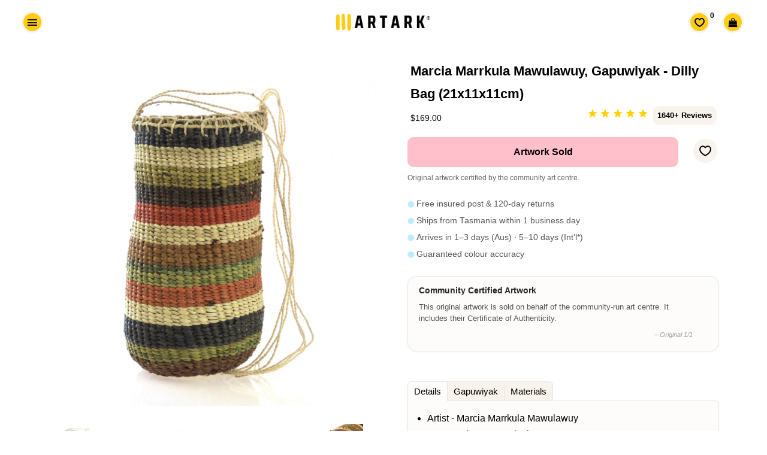

--- FILE ---
content_type: text/javascript
request_url: https://artark.com.au/apps/tabs/easytabs-1.0.0.min.js?1730
body_size: 3535
content:
if("object"!=typeof easytabs){var easytabs={activeTabHash:"",scrollAnimationSpeed:500,extraTopOffset:0,delayForAdditionalUpdateViewOnInit:1e3,inited:!1,initPage:function(e){if(this.inited&&!e)return;this.inited=!0;let t=new Event("easytabs_before_init",{bubbles:!0,cancelable:!0});document.dispatchEvent(t),this.removeEmptyWidgets(),this.moveProductWidgets();let a=document.querySelectorAll("div.easytabs-container");easytabs.initWidgets(a),window.addEventListener("resize",function(){easytabs.updateView()}),"object"==typeof easylockdown&&(easytabs.updateView(),document.addEventListener("easylockdown_ready",function(){easytabs.updateView()})),document.addEventListener("click",function(e){let t=e.composedPath?e.composedPath():e.path;if(t&&t.length)for(let e=0;e<t.length;e++)if("A"===t[e].nodeName&&t[e].hash){if(0===t[e].hash.indexOf("#tabs-")&&!t[e].classList.contains("ui-tabs-anchor")){let a=document.querySelector('li[data-et-marker="'+t[e].hash.substr(1)+'"],li[data-et-handle="'+t[e].hash.substr(1)+'"]');if(a){a.classList.remove("easytabs-active");let s=new Event("click");if(a.dispatchEvent(s),!t[e].hasAttribute("easytabs-no-scroll")){let e=easytabs.closestParent(a,"easytabs-holder");e&&e.classList.contains("easytabs-accordion")&&(a=e.querySelector('.easytabs-contents div[data-et-marker="'+a.dataset.etMarker+'"]')),a&&easytabs.smoothScroll(a)}}}break}}),document.addEventListener("keydown",function(e){let t,a,s,i,n;(t=document.activeElement.classList.contains("easytabs-tab-item")?document.activeElement:easytabs.closestParent(document.activeElement,"easytabs-tab-item"))?(n=easytabs.closestParent(t,"easytabs-container"))&&(n.classList.contains("easytabs-wide-tabs")&&easytabs.closestParent(t,"easytabs-accordion")?"ArrowUp"!==e.key&&"ArrowDown"!==e.key||(i="ArrowUp"===e.key?t.previousElementSibling:t.nextElementSibling,i&&(i.click(),i.focus(),e.preventDefault(),e.stopImmediatePropagation())):"ArrowLeft"!==e.key&&"ArrowRight"!==e.key||(i="ArrowLeft"===e.key?t.previousElementSibling:t.nextElementSibling,i&&(i.click(),i.focus(),e.preventDefault(),e.stopImmediatePropagation()))):(a=document.activeElement.classList.contains("easytabs-accordion-item")?document.activeElement:easytabs.closestParent(document.activeElement,"easytabs-accordion-item"))&&(s=easytabs.closestParent(a,"easytabs-content-item"),s&&("ArrowUp"===e.key||"ArrowDown"===e.key?(i="ArrowUp"===e.key?s.previousElementSibling:s.nextElementSibling,i&&(i=i.querySelector(".easytabs-accordion-item"),i&&i.focus(),e.preventDefault(),e.stopImmediatePropagation())):"Home"===e.key||"End"===e.key?(i="Home"===e.key?s.parentElement.firstElementChild:s.parentElement.lastElementChild,i&&(i=i.querySelector(".easytabs-accordion-item"),i&&i.focus(),e.preventDefault(),e.stopImmediatePropagation())):" "!==e.key&&"Enter"!==e.key||(a.click(),a.focus(),e.preventDefault(),e.stopImmediatePropagation())))});let s=new Event("easytabs_page_inited",{bubbles:!0,cancelable:!0});document.dispatchEvent(s)},initWidgets:function(e){if(e&&e.length)for(let t=0;t<e.length;t++)easytabs.initWidget(e[t]),easytabs.updateView(e[t]),e[t].classList.remove("easytabs-hidden"),easytabs.delayForAdditionalUpdateViewOnInit&&function(e){setTimeout(function(){easytabs.updateView(e,!0)},easytabs.delayForAdditionalUpdateViewOnInit)}(e[t])},initWidget:function(e){let t=e.classList.toString().match(/tab-widget-(\d*)/);if(t&&t[1]?t=t[1]:(t=(new Date).getTime(),e.classList.remove("tab-widget-"),e.classList.add("tab-widget-"+t)),e.id=t,!e.classList.contains("easytabs-inited")){let t;if(easytabs.activeTabHash&&(t=e.querySelector('li[data-et-marker="'+easytabs.activeTabHash+'"],li[data-et-handle="'+easytabs.activeTabHash+'"]'),t)){t.classList.add("easytabs-active");let a=e.querySelector('.easytabs-contents div[data-et-marker="'+t.dataset.etMarker+'"]');a&&a.classList.add("easytabs-active")}if(!t){let t=e.querySelector(".easytabs-tabs > li:first-child");t&&(t.classList.add("easytabs-active"),t=e.querySelector(".easytabs-contents > div:first-child"),t&&t.classList.add("easytabs-active"))}}let a=e.querySelectorAll(".easytabs-tab-item.easytabs-active");for(let e=0;e<a.length;e++)a[e].previousElementSibling&&a[e].previousElementSibling.classList.add("easytabs-before-active");easytabs.recalcWidth(e);if(e.classList.contains("easytabs-inited"))return;e.classList.add("easytabs-inited"),"1"===e?.dataset.etWt&&e.classList.add("easytabs-wide-tabs");let s=e.querySelectorAll(".easytabs-tab-item");if(s.length)for(let e=0;e<s.length;e++){let a="easytabs-tab-label-"+t+"-"+e,i="easytabs-content-"+t+"-"+e;s[e].tabIndex=s[e].classList.contains("easytabs-active")?0:-1,s[e].setAttribute("aria-controls",i),s[e].setAttribute("aria-selected",s[e].classList.contains("easytabs-active")?"true":"false");let n=s[e].querySelector(".easytabs-header-text");n&&(n.id=a),s[e].addEventListener("click",function(){if(this.classList.contains("easytabs-active"))return!1;let e=easytabs.closestParent(this,"easytabs-holder"),t=e.querySelectorAll(".easytabs-tab-item"),a=Array.prototype.indexOf.call(t,this);easytabs.updateTabsClasses(e,a),easytabs.updateView(e.parentElement)})}if("1"!==e?.dataset.etWt&&"1"!==e?.dataset.etMinWidth){let a=parseInt(e.dataset.etSta),s=parseInt(e.dataset.etAmp),i=e.querySelectorAll(".easytabs-content-item");if(i.length)for(let e=0;e<i.length;e++){let n=i[e].querySelector(".easytabs-accordion-item"),o=i[e].querySelector(".easytabs-content-holder"),l=i[e].classList.contains("easytabs-active"),r="easytabs-tab-label-"+t+"-"+e,c="easytabs-acc-label-"+t+"-"+e,d="easytabs-content-"+t+"-"+e;if(!n||!o)continue;n.tabIndex=l?0:-1,n.setAttribute("aria-controls",d),n.setAttribute("aria-expanded",l?"true":"false");let b=n.querySelector(".easytabs-header-text");b&&(b.id=c),o.dataset.tabLabelledby=r,o.dataset.accLabelledby=c,o.setAttribute("aria-hidden",l?"false":"true"),o.setAttribute("id",d),n.addEventListener("click",function(){let e=easytabs.closestParent(this,"easytabs-holder"),t=easytabs.closestParent(this,"easytabs-content-item"),i=t.querySelector(".easytabs-content-holder");if(t.classList.contains("easytabs-active"))return t.classList.remove("easytabs-active"),t.previousElementSibling&&t.previousElementSibling.classList.remove("easytabs-before-active"),this.setAttribute("aria-expanded","false"),i.setAttribute("aria-hidden","true"),void easytabs.updateView(e.parentElement);let n=e.querySelectorAll(".easytabs-content-item"),o=Array.prototype.indexOf.call(n,t);if(o<0&&(o=0),1!==s)for(let e=0;e<n.length;e++)n[e].classList.remove("easytabs-active"),n[e].classList.remove("easytabs-before-active"),this.tabIndex=-1,this.setAttribute("aria-expanded","false"),i.setAttribute("aria-hidden","true");if(a&&e.classList.contains("easytabs-accordion")&&easytabs.smoothScroll(this),t.classList.add("easytabs-active"),this.tabIndex=0,this.setAttribute("aria-expanded","true"),i.setAttribute("aria-hidden","false"),t.previousElementSibling&&t.previousElementSibling.classList.add("easytabs-before-active"),easytabs.updateView(e.parentElement),!a){let e=easytabs.findScrollableParent(this),t=easytabs.elementYPosition(e,this);"HTML"===e.nodeName&&(window.easytabsExtraTopOffset&&(easytabs.extraTopOffset=window.easytabsExtraTopOffset),t-=easytabs.extraTopOffset),t<e.scrollTop&&e.scrollTo(0,t)}})}}let i=e.querySelector(".easytabs-safety-catch");i&&i.parentElement.removeChild(i),easytabs.initKiwi(e,e.dataset.etAdv),easytabs.removeDuplicateReviewWidgets(e)},removeDuplicateReviewWidgets:function(e){if(e.dataset.etRs)for(let t of document.querySelectorAll(e.dataset.etRs))this.closestParent(t,"easytabs-content-holder")||t.parentElement.removeChild(t)},removeEmptyWidgets:function(){let e=document.querySelectorAll("div.easytabs-empty-widget");if(e&&e.length)for(let t=0;t<e.length;t++){let a=this.closestParent(e[t],"easytabs-block-container");a?a.parentElement.remove():e[t].remove()}},moveProductWidgets:function(){let e=[".easytabs-placement","div[itemprop=description]",".product-single__description",".product-description-wrapper",".product__description",".product-description",".description",".prodescript",".desc_div_contain",".product__info__detailed",".ProductMeta__Description",".product-item-caption-desc","#shopify-section-product-page-description"],t=document.querySelectorAll('.easytabs-block-container[data-et-type^="product"][data-et-block-type="section"]');if(t.length>0)for(let e=0;e<t.length;e++){let a=t[e],s=[];if(a.dataset.etSettingsPlacement){try{s=document.querySelectorAll(this.unescape(a.dataset.etSettingsPlacement))}catch(e){}a.removeAttribute("data-et-placement")}if(s.length){a.dataset.etBlockType+="-moved","1"!==a.dataset.etSettingsMultiw&&(s=Array.from(s).slice(0,1));for(let e=0;e<s.length;e++){if(s[e].querySelector(".easytabs-container"))continue;let t=a.cloneNode(!0);this.closestParent(s[e],"",{itemprop:"description"})||t.setAttribute("itemprop","description"),s[e].innerHTML="",s[e].appendChild(t)}a.parentElement.remove()}}let a=document.querySelectorAll('.easytabs-block-container[data-et-type="product"][data-et-block-type="embed"]'),s=!1;if(a.length>0){let i=a[0];if(!(t.length||document.querySelector(".easytabs-container:not(.easytabs-extension-container)"))||"1"===i.dataset.etSettingsMultiw){s=!0;let t=[];if(i.dataset.etSettingsPlacement){try{t=document.querySelectorAll(this.unescape(i.dataset.etSettingsPlacement))}catch(e){}i.removeAttribute("data-et-placement")}else t=document.querySelectorAll(e.join(","));if(t.length){i.dataset.etBlockType+="-moved","1"!==i.dataset.etSettingsMultiw&&(t=Array.from(t).slice(0,1));for(let e=0;e<t.length;e++){if(t[e].querySelector(".easytabs-container"))continue;let a=i.cloneNode(!0);this.closestParent(t[e],"",{itemprop:"description"})||a.setAttribute("itemprop","description"),t[e].innerHTML="",t[e].appendChild(a)}}}for(let e=0;e<a.length;e++)a[e].parentElement.remove()}if(t.length>0||s){let t=document.querySelectorAll(e.join(","));if(t.length)for(let e=0;e<t.length;e++)t[e].querySelector(".easytabs-text,.easytabs-container")||this.closestParent(t[e],"easytabs-container")||this.closestParent(t[e],"easytabs-text")||t[e].remove()}},updateView:function(e,t){if((e=e?e instanceof Array?e:[e]:document.querySelectorAll("div.easytabs-container")).length)for(const a of e){const e=a.querySelector(".easytabs-holder"),s=a.querySelectorAll(".easytabs-content-holder");if(!e||!s.length)continue;if("1"===a?.dataset.etAo){e.classList.add("easytabs-accordion"),easytabs.firstToggleOfSlides(a,e);for(const e of s)e.setAttribute("aria-labelledby",e.dataset?.accLabelledby||""),e.setAttribute("role","region");continue}const i=a.offsetWidth;if(!i)continue;const n="1"===a.dataset?.etAutoAccordion,o=e.classList.contains("easytabs-accordion");let l=parseInt(a.dataset.etTabsWidth);const r=parseInt(a.dataset.etMinWidth),c=window.innerWidth||document.documentElement.clientWidth||document.body.clientWidth;if((t||!l&&i)&&(e.classList.remove("easytabs-accordion"),l=easytabs.recalcWidth(a)),r&&c<=r||n&&i<=l){e.classList.add("easytabs-accordion"),easytabs.firstToggleOfSlides(a,e);for(const e of s)e.setAttribute("aria-labelledby",e.dataset?.accLabelledby||""),e.setAttribute("role","region")}else{const t=parseInt(a.dataset.etCbr),n=parseInt(a.dataset.etCbw);if(t&&n){const e=i&&l&&i-l<t?i-l+n+"px":null;for(const t of s)t.style.borderTopRightRadius=e}if(o){const e=a.querySelectorAll(".easytabs-content-item"),t=a.querySelector(".easytabs-content-item.easytabs-active"),s=Array.prototype.indexOf.call(e,t);easytabs.updateTabsClasses(a,s)}e.classList.remove("easytabs-accordion");for(const e of s)e.setAttribute("aria-labelledby",e.dataset?.tabLabelledby||""),e.setAttribute("role","tabpanel")}}},firstToggleOfSlides:function(e,t){let a=e?.dataset.etAdv;if(void 0!==a)if(e.removeAttribute("data-et-adv"),"1"===a){let e=t.querySelectorAll(".easytabs-active");for(let t=0;t<e.length;t++)e[t].classList.remove("easytabs-active"),e[t].classList.remove("easytabs-before-active")}else if("2"===a){let e=t.querySelectorAll(".easytabs-content-item");for(let t=0;t<e.length;t++)e[t].classList.add("easytabs-active"),e[t].previousElementSibling&&e[t].previousElementSibling.classList.add("easytabs-before-active")}},updateTabsClasses:function(e,t){let a=e.querySelectorAll(".easytabs-tab-item"),s=e.querySelectorAll(".easytabs-content-item");t<0&&(t=0);for(let e=0;e<a.length;e++)a[e].classList.remove("easytabs-active"),a[e].classList.remove("easytabs-before-active"),a[e].tabIndex=e===t?0:-1,a[e].setAttribute("aria-selected",e===t?"true":"false"),s[e].classList.remove("easytabs-active"),s[e].classList.remove("easytabs-before-active"),s[e].querySelector(".easytabs-accordion-item").setAttribute("aria-expanded",e===t?"true":"false"),s[e].querySelector(".easytabs-content-holder").setAttribute("aria-hidden",e===t?"false":"true");a[t].classList.add("easytabs-active"),s[t].classList.add("easytabs-active"),a[t].previousElementSibling&&a[t].previousElementSibling.classList.add("easytabs-before-active"),s[t].previousElementSibling&&s[t].previousElementSibling.classList.add("easytabs-before-active")},recalcWidth:function(e){e.classList.remove("easytabs-flexible");parseInt(e.dataset.etMinWidth);let t=!!parseInt(e.dataset.etFlx),a=0,s=0,i=e.querySelectorAll(".easytabs-tab-item"),n=[];for(let e=0;e<i.length;e++)i[e].classList.contains("easytabs-kiwi-hidden")||n.push(i[e]);if(n.length)for(let e=0;e<n.length;e++)a+=n[e].offsetWidth,s<n[e].offsetWidth&&(s=n[e].offsetWidth);return t&&(a=s*n.length,e.classList.add("easytabs-flexible")),e.dataset.etTabsWidth=a.toString(),a},closestParent:function(e,t,a){if(!e.parentElement)return null;if(t&&e.parentElement.classList.contains(t))return e.parentElement;if(a&&"object"==typeof a)for(const[t,s]of Object.entries(a)){let a=e.parentElement.getAttribute(t);if(a&&a===s)return e.parentElement}return easytabs.closestParent(e.parentElement,t,a)},currentYPosition:function(e){return e?e.scrollTop:document.body.scrollTop?document.body.scrollTop:0},elementYPosition:function(e,t){let a=t.offsetTop,s=t.offsetParent;for(;s&&s!==e;)a+=s.offsetTop,s=s.offsetParent;return a},findScrollableParent:function(e){let t=document.documentElement,a=e.offsetParent;for(;a;){if(a.scrollHeight>a.clientHeight){t=a;break}a=a.offsetParent}return"HTML"===t.nodeName&&!t.scrollTop&&window.pageYOffset&&window.pageYOffset==document.body.scrollTop?t=document.body:"BODY"===t.nodeName&&!t.scrollTop&&window.pageYOffset&&window.pageYOffset==document.documentElement.scrollTop&&(t=document.documentElement),t},smoothScroll:function(e){let t,a=easytabs.findScrollableParent(e),s=easytabs.currentYPosition(a),i=easytabs.elementYPosition(a,e);if("HTML"!==a.nodeName&&"BODY"!==a.nodeName||(window.easytabsExtraTopOffset&&(easytabs.extraTopOffset=window.easytabsExtraTopOffset),i-=easytabs.extraTopOffset),!a.scrollTo){if("HTML"!==a.nodeName&&"BODY"!==a.nodeName)return void e.scrollIntoView();a=window}if(!easytabs.scrollAnimationSpeed||easytabs.scrollAnimationSpeed<=0)return void a.scrollTo(0,i);let n=parseInt(easytabs.scrollAnimationSpeed/10),o=parseInt(easytabs.scrollAnimationSpeed/25),l=20,r=Math.abs(i-s),c=Math.ceil(r/l);c>n?(t=10,c=n>0?n:1,l=r/c):c>o?t=Math.floor(easytabs.scrollAnimationSpeed/c):(t=25,c=o>0?o:1,l=r/c);let d=0,b=i>s?s:i;if(i>s)for(let e=s;e<i;e+=l)b=+(b+l).toFixed(2),b>i&&(b=i),function(e){setTimeout(function(){a.scrollTo(0,e)},d++*t)}(b);else for(let e=s;e>i;e-=l)b=+(b-l).toFixed(2),b<i&&(b=i),function(e){setTimeout(function(){a.scrollTo(0,e)},d++*t)}(b)},fixedHeader:function(e){let t=function(){easytabs.extraTopOffset=0;let t=document.querySelectorAll(e);for(let e=0;e<t.length;e++)easytabs.extraTopOffset+=t[e].offsetHeight};t(),window.addEventListener("resize",t),document.addEventListener("scroll",t,{passive:!0})},initKiwi:function(e,t){let a=e.querySelector(".easytabs-kiwi-holder-ns:not(.easytabs-kiwi-processed)");if(!a)return;a.classList.add("easytabs-kiwi-processed");let s=a.parentNode.parentNode,i=s.parentNode.parentNode,n=i.querySelector("li.easytabs-tab-item[data-et-marker="+s.getAttribute("data-et-marker")+"]");if(s.classList.add("easytabs-kiwi-hidden"),n.classList.add("easytabs-kiwi-hidden"),window.KiwiSizing&&window.KiwiSizing.data){!n.nextElementSibling&&n.previousElementSibling&&(n.previousElementSibling.classList.add("easytabs-last-visible"),s.previousElementSibling.classList.add("easytabs-last-visible")),!n.previousElementSibling&&n.nextElementSibling&&(n.nextElementSibling.classList.add("easytabs-first-visible"),s.nextElementSibling.classList.add("easytabs-first-visible"));let e=0,o=setInterval(function(){window.ks?(window.ks.loadSizing({productData:window.KiwiSizing.data,options:{el:a,injectionOrder:3,displayMode:0,calculatorEl:a,calculatorDisplayMode:0,calculatorInjectionOrder:0},loaded:function(e){let a=i?i.querySelectorAll(".easytabs-first-visible, .easytabs-last-visible"):[];for(let e=0;e<a.length;e++)a[e].classList.remove("easytabs-first-visible"),a[e].classList.remove("easytabs-last-visible");let s=i?i.querySelectorAll(".easytabs-kiwi-hidden"):[];if(e)for(let e=0;e<s.length;e++)s[e].classList.remove("easytabs-kiwi-hidden");else for(let e=0;e<s.length;e++)s[e].remove();i.querySelector(".easytabs-active")||i.querySelector(".easytabs-tabs li:first-child").click(),i.parentNode.removeAttribute("data-et-tabs-width"),void 0!==t&&i.parentNode.setAttribute("data-et-adv",t);let n=window.document.createEvent("UIEvents");n.initUIEvent("resize",!0,!1,window,0),window.dispatchEvent(n)}}),window.clearInterval(o)):100===++e&&window.clearInterval(o)},200)}else{let e=i?i.querySelectorAll(".easytabs-kiwi-hidden"):[];for(let t=0;t<e.length;t++)e[t].remove()}},unescape:function(e){return(e=e||"").replace(/&lt;/g,"<").replace(/&gt;/g,">").replace(/&quot;/g,'"').replace(/&#39;/g,"'").replace(/&amp;/g,"&")}};0===window.location.hash.substr(1).indexOf("tabs-")&&(easytabs.activeTabHash=window.location.hash.substr(1)),"loading"!==document.readyState?easytabs.initPage():document.addEventListener("DOMContentLoaded",function(){easytabs.initPage()})}